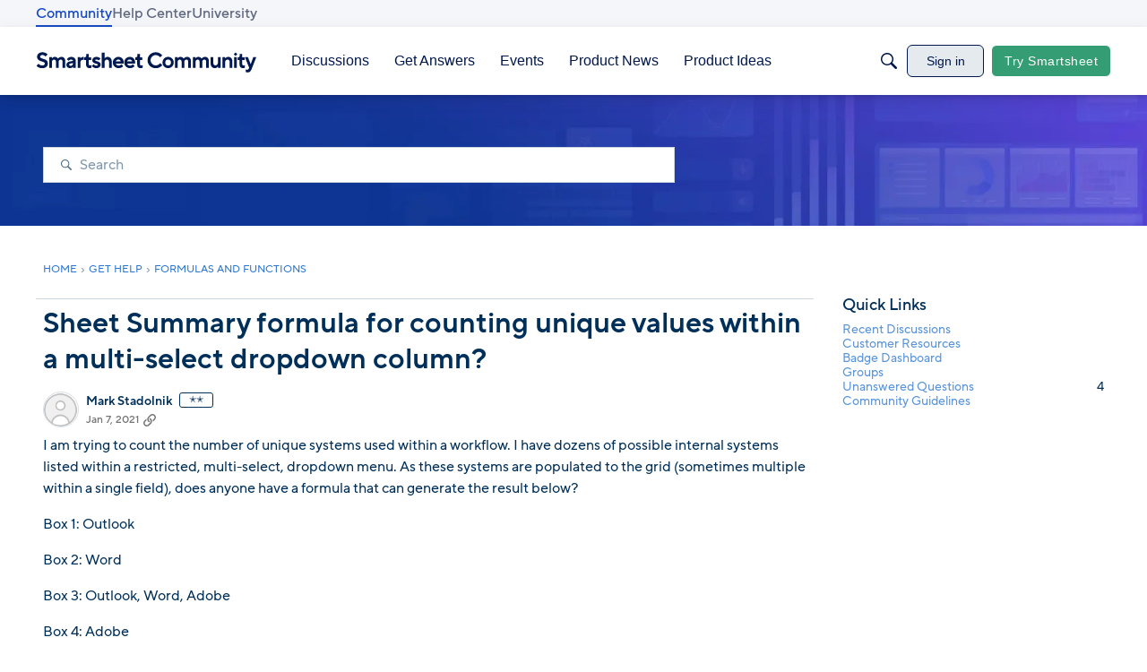

--- FILE ---
content_type: application/x-javascript
request_url: https://community.smartsheet.com/dist/v2/layouts/chunks/addons/knowledge/pageRoutes.Clgk3rQJ.min.js
body_size: 1480
content:
const __vite__mapDeps=(i,m=__vite__mapDeps,d=(m.f||(m.f=["../openapi-embed/layouts._xHqySZ2.css","../openapi-embed/QuickLinks.D9zewSGL.css"])))=>i.map(i=>d[i]);
import{t as u,bj as x,a2 as a,ch as L,b_ as E,dT as w,dU as I,bw as k,bP as P,dV as C,bR as n,au as l,bD as s,_ as i,dW as c,z as D,i as T}from"../../../entries/layouts.BkZoasaZ.min.js";import{r as j,R as _,j as e}from"../../../vendor/vendor/react-core.BgLhaSja.min.js";import{M as b}from"./SiteNavContext.mXYE4Kwn.min.js";import"../../../vendor/vendor/redux.D4LK-I4W.min.js";import{K as A,b as y}from"./KnowledgeBases.context.BFa8rprB.min.js";import{O as B}from"./OtherLanguagesPlaceHolder.BOdmt1iG.min.js";import{R as N}from"./RelatedArticlesPlaceholder.wbRqAV6b.min.js";import{P as V}from"../../PageTitle.CuXgPhCu.min.js";import{N as K}from"./Navigation.CRfBZsO0.min.js";import O from"../../Banner.BN-OeWCC.min.js";import{b as p}from"../../breadcrumbsStyles.BeRYdpQl.min.js";import{GuideOverviewAssetContents as F}from"./GuideOverviewAsset.DQ03oEfs.min.js";import"./OrganizeCategoriesRoute.DrdYuWkU.min.js";const H=_.createContext({lastKbID:null,lastKB:null,setLastKbID:()=>{}});function f(){return j.useContext(H)}function ae(t){const{setLastKbID:r}=f();return j.useEffect(()=>{t.lastKbID!=null&&r(t.lastKbID)},[t.lastKbID,r]),null}function S(t){const r=p(),o=t.crumbCount??2;return e.jsx("nav",{"aria-label":u("Breadcrumb"),className:r.root,children:e.jsx("ol",{className:r.list,children:Array.from(Array(o)).map((h,d)=>{const m=d===o-1;return e.jsxs(_.Fragment,{children:[e.jsx(G,{}),!m&&e.jsx("li",{"aria-hidden":!0,className:r.separator,children:e.jsx("span",{className:r.separatorIcon,children:" "})})]},d)})})})}function G(){const t=p();return e.jsx("li",{className:t.breadcrumb,children:e.jsxs("span",{className:t.link,children:[e.jsx(x,{children:u("Loading")}),e.jsx(a,{height:12,width:100})]})})}function v(t){const{lastKB:r}=f(),{isCompact:o,isFullWidth:h}=L(),d=E(),m=!o&&w().config.render,g=!r||!t.activeRecord||t.forceLoading?e.jsx(K,{}):e.jsx(A,{knowledgeBase:r,children:r.viewType===y.GUIDE?e.jsx(F,{activeRecord:t.activeRecord}):e.jsx(e.Fragment,{})});return e.jsx(I,{children:e.jsxs("div",{children:[e.jsx(k,{}),e.jsx(O,{isContentBanner:!0,backgroundImage:r==null?void 0:r.bannerImage,contentImage:r==null?void 0:r.bannerContentImage}),e.jsx(P,{children:e.jsx(C,{renderLeftPanelBackground:m,breadcrumbs:!o&&e.jsx(S,{}),leftBottom:e.jsx(n,{children:g}),middleTop:e.jsx(n,{children:e.jsx(V,{title:e.jsxs(e.Fragment,{children:[e.jsx(x,{children:u("Loading")}),e.jsx(a,{height:24,width:"60%"})]}),meta:e.jsx(e.Fragment,{children:e.jsx("span",{className:d.meta,children:e.jsx(a,{height:9,width:200})})}),includeBackLink:!1})}),middleBottom:e.jsxs(e.Fragment,{children:[e.jsxs(n,{children:[e.jsx(a,{height:18}),e.jsx(l,{height:18}),e.jsx(a,{height:14,width:"95%"}),e.jsx(l,{height:12}),e.jsx(a,{height:14,width:"80%"}),e.jsx(l,{height:12}),e.jsx(a,{height:14,width:"82%"}),e.jsx(l,{height:12}),e.jsx(a,{height:14,width:"75%"}),e.jsx(l,{height:12}),e.jsx(a,{height:14,width:"85%"})]}),e.jsx(n,{children:e.jsx(N,{})})]}),rightTop:e.jsx(e.Fragment,{children:h&&e.jsx(n,{children:e.jsx(B,{})})})})})]})})}T("featureFlags.customLayout.knowledgeBase.Enabled",!1);function M(t){return"articleRevisionID"in t?`/kb/articles/${t.articleID}/revisions/${t.articleRevisionID}`:`/kb/articles/${t.articleID}/revisions`}const se=new s(()=>i(()=>import("./RevisionsPage.j9M6RG5y.min.js"),__vite__mapDeps([0]),import.meta.url),"/kb/articles/:id(\\d+)/revisions/:revisionID(\\d+)?",M,b);new s(()=>i(()=>import("./ArticlePage.Dp2lxbzQ.min.js"),__vite__mapDeps([0]),import.meta.url),"/kb/articles/:id(\\d+)(-[^/]+)?",t=>t.url,v);const R="CategoryPageKey",ie=new s(()=>i(()=>import("./CategoryPage.DqhpGicQ.min.js"),__vite__mapDeps([0,1]),import.meta.url),"/kb/categories/:id(\\d+)(-[^/]+)?",t=>t.url||"",v,R);new s(()=>i(()=>import("./CategoryPage.DqhpGicQ.min.js"),__vite__mapDeps([0,1]),import.meta.url),"/kb/categories/:id(\\d+)(-[^/]+)?/p:page(\\d+)",t=>t.url||"",void 0,R);const oe=new s(()=>i(()=>import("./ArticleListPage.BlT0fDAp.min.js"),__vite__mapDeps([0]),import.meta.url),"/kb/articles",t=>["/kb/articles",D(t??{})].join("?"),c);new s(()=>i(()=>import("./DraftsPage.B5U9g4-1.min.js"),__vite__mapDeps([0]),import.meta.url),"/kb/drafts",()=>"/kb/drafts",b);const ne=new s(()=>i(()=>import("./HomePage.B7t1Y6ID.min.js"),__vite__mapDeps([0,1]),import.meta.url),"/kb",t=>"/kb",c);new s(()=>i(()=>import("./HomePage.B7t1Y6ID.min.js"),__vite__mapDeps([0,1]),import.meta.url),"/",t=>"/",c);const le=new s(()=>i(()=>import("./KnowledgeBasePage.DoJt-qHF.min.js").then(t=>t.a),__vite__mapDeps([0]),import.meta.url),"/kb/:urlCode([\\w\\d-]+)",t=>`/kb/${t.urlCode}`,c);export{oe as A,ie as C,ne as H,le as K,v as N,se as R,ae as a};


--- FILE ---
content_type: text/javascript; charset=utf-8
request_url: https://cdn.bizible.com/xdc.js?_biz_u=69cb06138e7c4f93bebf25d2deed7bbe&_biz_h=-1719904874&cdn_o=a&jsVer=4.26.01.28
body_size: 217
content:
(function () {
    BizTrackingA.XdcCallback({
        xdc: "69cb06138e7c4f93bebf25d2deed7bbe"
    });
})();
;


--- FILE ---
content_type: application/x-javascript
request_url: https://community.smartsheet.com/dist/v2/layouts/chunks/addons/vanilla/PostTagsAsset.NYiYQcKi.min.js
body_size: 97
content:
import{j as t}from"../../../vendor/vendor/react-core.BgLhaSja.min.js";import{fL as g,et as m,i as f,ei as p,c7 as x,z as h,W as j}from"../../../entries/layouts.BkZoasaZ.min.js";import{H as y}from"../../HomeWidgetContainer.oMtG6t1N.min.js";function I(a){const{title:i,subtitle:o,description:n,containerOptions:r}=a,{discussion:c}=g(),e=(c.tags??[]).filter(s=>s.type==="User"),u=m(),d=f("featureFlags.customLayout.discussionList.Enabled",!1);return e.length<1?t.jsx(t.Fragment,{}):t.jsx(p,{children:t.jsx(y,{subtitle:o,description:n,options:r,title:i,depth:3,children:t.jsx(x,{children:e.map(s=>{const l=`/search?${h({domain:"discussions",tags:[s.urlcode]})}`;return t.jsx(j,{to:d?`/discussions?tagID=${s.tagID}`:l,tagPreset:u.userTags.tagPreset,children:s.name},s.tagID)})})})})}export{I as default};
